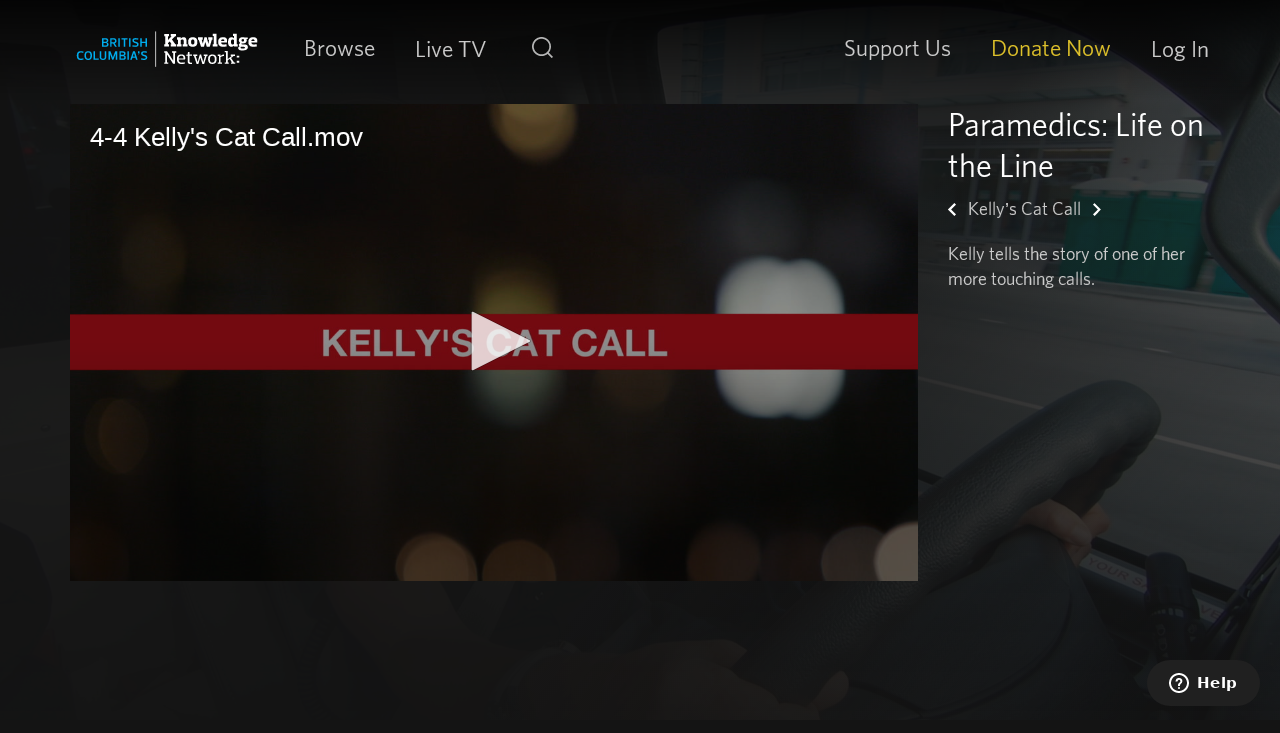

--- FILE ---
content_type: text/html; charset=UTF-8
request_url: https://www.knowledge.ca/program/paramedics-life-line/extras/kellys-cat-call
body_size: 6709
content:
<!DOCTYPE html>
<html lang="en" dir="ltr" prefix="content: http://purl.org/rss/1.0/modules/content/  dc: http://purl.org/dc/terms/  foaf: http://xmlns.com/foaf/0.1/  og: http://ogp.me/ns#  rdfs: http://www.w3.org/2000/01/rdf-schema#  schema: http://schema.org/  sioc: http://rdfs.org/sioc/ns#  sioct: http://rdfs.org/sioc/types#  skos: http://www.w3.org/2004/02/skos/core#  xsd: http://www.w3.org/2001/XMLSchema# ">
  <head>
    <meta charset="utf-8" />
<meta name="geo.region" content="CA-BC" />
<meta name="geo.placename" content="Canada" />
<meta name="robots" content="index, follow" />
<link rel="canonical" href="https://www.knowledge.ca/program/paramedics-life-line/extras/kellys-cat-call" />
<link rel="shortlink" href="https://www.knowledge.ca/node/161953" />
<meta property="og:determiner" content="auto" />
<meta property="og:site_name" content="Knowledge.ca" />
<meta property="og:type" content="article" />
<meta property="og:url" content="https://www.knowledge.ca/program/paramedics-life-line/extras/kellys-cat-call" />
<meta property="og:title" content="Kelly’s Cat Call" />
<meta property="og:locale" content="en_CA" />
<meta name="dcterms.title" content="Kelly’s Cat Call" />
<meta name="dcterms.creator" content="Knowledge Network" />
<meta name="dcterms.publisher" content="Knowledge Network" />
<meta name="dcterms.format" content="text/html" />
<meta name="dcterms.identifier" content="https://www.knowledge.ca/program/paramedics-life-line/extras/kellys-cat-call" />
<meta name="dcterms.language" content="en-CA" />
<meta name="dcterms.coverage" content="Canada" />
<meta name="dcterms.rights" content="All rights reserved" />
<link rel="apple-touch-icon" sizes="180x180" href="/sites/default/files/apple-touch-icon.png"/>
<link rel="icon" type="image/png" sizes="32x32" href="/sites/default/files/favicon-32x32.png"/>
<link rel="icon" type="image/png" sizes="16x16" href="/sites/default/files/favicon-16x16.png"/>
<link rel="manifest" href="/sites/default/files/site.webmanifest"/>
<link rel="mask-icon" href="/sites/default/files/safari-pinned-tab.svg" color="#5bbad5"/>
<link rel="shortcut icon" href="/sites/default/files/favicon.ico"/>
<meta name="msapplication-TileColor" content="#000000"/>
<meta name="favicon-generator" content="Drupal responsive_favicons + realfavicongenerator.net" />
<meta name="Generator" content="Drupal 10 (https://www.drupal.org)" />
<meta name="MobileOptimized" content="width" />
<meta name="HandheldFriendly" content="true" />
<meta name="viewport" content="width=device-width, initial-scale=1, shrink-to-fit=no" />
<meta http-equiv="x-ua-compatible" content="ie=edge" />
<style>body { background-image: url(https://www.knowledge.ca/sites/default/files/104_04_kelly%20cat%20call.jpg) !important; background-repeat: no-repeat;
              background-position: center; background-size: cover;}</style>
<script src="/sites/default/files/google_tag/google_tag/google_tag.script.js?t9jfh7" defer></script>

    <title>Kelly’s Cat Call | Knowledge.ca</title>
    <link rel="stylesheet" media="all" href="/core/modules/system/css/components/align.module.css?t9jfh7" />
<link rel="stylesheet" media="all" href="/core/modules/system/css/components/fieldgroup.module.css?t9jfh7" />
<link rel="stylesheet" media="all" href="/core/modules/system/css/components/container-inline.module.css?t9jfh7" />
<link rel="stylesheet" media="all" href="/core/modules/system/css/components/clearfix.module.css?t9jfh7" />
<link rel="stylesheet" media="all" href="/core/modules/system/css/components/details.module.css?t9jfh7" />
<link rel="stylesheet" media="all" href="/core/modules/system/css/components/hidden.module.css?t9jfh7" />
<link rel="stylesheet" media="all" href="/core/modules/system/css/components/item-list.module.css?t9jfh7" />
<link rel="stylesheet" media="all" href="/core/modules/system/css/components/js.module.css?t9jfh7" />
<link rel="stylesheet" media="all" href="/core/modules/system/css/components/nowrap.module.css?t9jfh7" />
<link rel="stylesheet" media="all" href="/core/modules/system/css/components/position-container.module.css?t9jfh7" />
<link rel="stylesheet" media="all" href="/core/modules/system/css/components/reset-appearance.module.css?t9jfh7" />
<link rel="stylesheet" media="all" href="/core/modules/system/css/components/resize.module.css?t9jfh7" />
<link rel="stylesheet" media="all" href="/core/modules/system/css/components/system-status-counter.css?t9jfh7" />
<link rel="stylesheet" media="all" href="/core/modules/system/css/components/system-status-report-counters.css?t9jfh7" />
<link rel="stylesheet" media="all" href="/core/modules/system/css/components/system-status-report-general-info.css?t9jfh7" />
<link rel="stylesheet" media="all" href="/core/modules/system/css/components/tablesort.module.css?t9jfh7" />
<link rel="stylesheet" media="all" href="/modules/contrib/we_megamenu/assets/includes/bootstrap/css/bootstrap.min.css?t9jfh7" />
<link rel="stylesheet" media="all" href="/modules/contrib/we_megamenu/assets/css/we_megamenu_backend.css?t9jfh7" />
<link rel="stylesheet" media="all" href="/themes/contrib/bootstrap_barrio/css/components/node.css?t9jfh7" />
<link rel="stylesheet" media="all" href="//use.fontawesome.com/releases/v5.13.0/css/all.css" />
<link rel="stylesheet" media="all" href="/themes/contrib/bootstrap_barrio/css/colors/messages/messages-light.css?t9jfh7" />
<link rel="stylesheet" media="all" href="/themes/custom/kn5bs/css/style.css?t9jfh7" />
<link rel="stylesheet" media="all" href="/sites/default/files/asset_injector/css/saf-7d8dac94899e57c5206164492a3fc666.css?t9jfh7" />

    <script type="application/json" data-drupal-selector="drupal-settings-json">{"path":{"baseUrl":"\/","pathPrefix":"","currentPath":"node\/161953","currentPathIsAdmin":false,"isFront":false,"currentLanguage":"en"},"pluralDelimiter":"\u0003","suppressDeprecationErrors":true,"dataLayer":{"defaultLang":"en","languages":{"en":{"id":"en","name":"English","direction":"ltr","weight":0}}},"user":{"uid":0,"permissionsHash":"d7fdcc4b53c0330ae8828ed7c0428646a466697c1f3778fa143e764416f2cd51"}}</script>
<script src="/sites/default/files/js/js_0fhoZALajXMUW0ZwKvvA1HCDTobVW4oKrjai6LGBvMo.js?scope=header&amp;delta=0&amp;language=en&amp;theme=kn5bs&amp;include=eJwlykEOgCAMAMEPgZx8DymhIFhaAyjx90q4bSbroQPBi9U4POBJUps6eXfNRBIHpFt_KXH80eZhr_XmsUINtAUjFOTbBKllG6gn6Ck6VOGO7D_TuCc3"></script>
<script src="//content.jwplatform.com/libraries/THOKNsGF.js"></script>

    <!-- Start of knowledgenet Zendesk Widget script -->
    <script>/*<![CDATA[*/window.zE||(function(e,t,s){var n=window.zE=window.zEmbed=function(){n._.push(arguments)}, a=n.s=e.createElement(t),r=e.getElementsByTagName(t)[0];n.set=function(e){ n.set._.push(e)},n._=[],n.set._=[],a.async=true,a.setAttribute("charset","utf-8"), a.src="https://static.zdassets.com/ekr/asset_composer.js?key="+s, n.t=+new Date,a.type="text/javascript",r.parentNode.insertBefore(a,r)})(document,"script","bebd44b4-86ef-472b-8959-baf79b2220ba");/*]]>*/</script>
    <!-- End of knowledgenet Zendesk Widget script -->
  </head>
  <body class="layout-no-sidebars page-node-161953 program-paramedics-life-line-extras-kellys-cat-call path-node node--type-extra">
    <a href="#main-content" class="visually-hidden focusable skip-link">
      Skip to main content
    </a>
    <noscript><iframe src="https://www.googletagmanager.com/ns.html?id=GTM-M34XR8M" height="0" width="0" style="display:none;visibility:hidden"></iframe></noscript>
      <div class="dialog-off-canvas-main-canvas" data-off-canvas-main-canvas>
    

    

<div id="page-wrapper">
  <div id="page">
    <header id="header" class="site-header sticky-top" role="banner" aria-label="Site header">
          <div class="container">
      <div class="row align-items-center">
        <div class="d-flex d-xl-block justify-content-between align-items-center" id="nav-column">

          <div class="nav-search-btn d-xl-none">
            <button class="navbar-toggler" type="button" id="mobile-search-menu" aria-label="Toggle navigation">
              <span class="search-icon">
                <span class="sr-only">Search</span>
              </span>
            </button>
          </div>

              <a href="/" title="Home" rel="home" class="navbar-brand">
          <img class="img-fluid d-inline-block align-top logo-mobile d-lg-none" width="57" height="50" src="/themes/custom/kn5bs/images/logo-small.svg" alt="Knowledge Network">
      <img class="img-fluid align-top logo-desktop d-none d-lg-inline-block" width="363" height="71" src="/themes/custom/kn5bs/images/logo.svg" alt="Knowledge Network">
        <span class="ml-2 d-none d-md-inline"></span>
  </a>



                      <div class="nav-burger-menu d-xl-none">
              <button class="navbar-toggler" id="mobile-open-menu" type="button" aria-label="Toggle navigation">
                <span class="burger-menu">
                  <span class="sr-only">Toggle navigation</span>
                  <span class="icon-bar"></span>
                  <span class="icon-bar"></span>
                  <span class="icon-bar"></span>
                </span>
              </button>
            </div>
                  </div>

        <div class="header-menu-navbar">
                                  <div class="header-menu">
              <div id="main-navbar">
                <button type="button" class="mobile-menu-header d-xl-none" id="mobile-close-menu" href="javascript:void(0)">
                  <span class="close-icon"></span>

                  <span class="mobile-menu-label">
                    Menu
                  </span>

                  <span class="sr-only">Close Menu</span>
                </button>

                  <div id="block-main-navigation-mega-menu" class="block block-we-megamenu block-we-megamenu-blockmain">
  
    
      <div class="content">
      		<nav  class="main navbar navbar-default navbar-we-mega-menu mobile-collapse hover-action" data-menu-name="main" data-block-theme="kn5bs" data-style="Default" data-animation="None" data-delay="" data-duration="" data-autoarrow="" data-alwayshowsubmenu="" data-action="hover" data-mobile-collapse="0">

	  <div class="container-fluid">
	    <ul  class="we-mega-menu-ul nav nav-tabs">
  <li  class="we-mega-menu-li dropdown-menu" data-level="0" data-element-type="we-mega-menu-li" description="" data-id="8179b341-2720-4668-8162-c1c0af18c862" data-submenu="1" data-hide-sub-when-collapse="" data-group="0" data-class="" data-icon="" data-caption="" data-alignsub="" data-target="">

      <a class="we-mega-menu-li" title="" href="/browse" target="">
     
      Browse
              <span class="d-xl-none mobile-submenu-trigger"></span>
      
    </a>
      <div  class="we-mega-menu-submenu" data-element-type="we-mega-menu-submenu" data-submenu-width="300" data-class="" style="width: 300px">
    <button type="button" class="d-xl-none back-button mobile-menu-header" href="javascript:void(0);"><span class="left-icon"></span> <span class="mobile-menu-label">Back</span></button>
    
    <div class="we-mega-menu-submenu-inner">
      <div class="container">
        <div  class="we-mega-menu-row" data-element-type="we-mega-menu-row" data-custom-row="1">
  <div  class="we-mega-menu-col span12" data-element-type="we-mega-menu-col" data-width="12" data-block="categories" data-blocktitle="0" data-hidewhencollapse="" data-class="">
    <div class="type-of-block"><div class="block-inner"><nav role="navigation" aria-labelledby="block-categories-menu" id="block-categories" class="block block-menu navigation menu--categories">
            
  <h2 class="sr-only" id="block-categories-menu">Categories</h2>
  

        
              <ul block="block-categories" class="clearfix nav">
                    <li class="nav-item">
                <a href="/browse/drama" title="Drama" class="nav-link nav-link--browse-drama" data-drupal-link-system-path="taxonomy/term/36">Drama</a>
              </li>
                <li class="nav-item">
                <a href="/browse/knowledge-originals" title="Knowledge Originals" class="nav-link nav-link--browse-knowledge-originals" data-drupal-link-system-path="taxonomy/term/114">Knowledge Originals</a>
              </li>
                <li class="nav-item">
                <a href="/browse/documentaries" title="Documentaries" class="nav-link nav-link--browse-documentaries" data-drupal-link-system-path="taxonomy/term/111">Documentaries</a>
              </li>
                <li class="nav-item">
                <a href="/browse/performing-arts" title="Performing Arts" class="nav-link nav-link--browse-performing-arts" data-drupal-link-system-path="taxonomy/term/63">Performing Arts</a>
              </li>
                <li class="nav-item">
                <a href="http://www.knowledgekids.ca" class="nav-link nav-link-http--wwwknowledgekidsca">Knowledge Kids</a>
              </li>
        </ul>
  


  </nav>
</div></div>

</div>

</div>

      </div>
    </div>
  </div>

</li><li  class="we-mega-menu-li" data-level="0" data-element-type="we-mega-menu-li" description="Watch the Knowledge Live Stream." data-id="" data-submenu="0" data-hide-sub-when-collapse="" data-group="0" data-class="" data-icon="" data-caption="" data-alignsub="" data-target="">

      <a class="we-mega-menu-li" title="Watch the Knowledge Live Stream." href="/live" target="">
     
      Live TV
      
    </a>
    
</li><li  class="we-mega-menu-li d-none d-xl-block search-icon-item" data-level="0" data-element-type="we-mega-menu-li" description="" data-id="adf37e26-aee9-46a6-a072-af687a4348f1" data-submenu="0" data-hide-sub-when-collapse="" data-group="0" data-class="d-none d-xl-block search-icon-item" data-icon="" data-caption="" data-alignsub="" data-target="">

      <a class="we-mega-menu-li" title="" href="/search" target="">
     
      Search
      
    </a>
    
</li>
</ul>
	  </div>
	</nav>

    </div>
  </div>


                  <section class="d-block d-xl-flex align-items-center region region-secondary-navigation">
    <div id="block-main-secondary-megamenu" class="block block-we-megamenu block-we-megamenu-blockmain-secondary-menu">
  
    
      <div class="content">
      		<nav  class="main-secondary-menu navbar navbar-default navbar-we-mega-menu mobile-collapse hover-action" data-menu-name="main-secondary-menu" data-block-theme="kn5bs" data-style="Default" data-animation="None" data-delay="" data-duration="" data-autoarrow="" data-alwayshowsubmenu="" data-action="hover" data-mobile-collapse="0">

	  <div class="container-fluid">
	    <ul  class="we-mega-menu-ul nav nav-tabs">
  <li  class="we-mega-menu-li dropdown-menu" data-level="0" data-element-type="we-mega-menu-li" description="" data-id="d5511a38-ce64-44bb-b795-d801eba65368" data-submenu="1" data-hide-sub-when-collapse="" data-group="0" data-class="" data-icon="" data-caption="" data-alignsub="" data-target="">

      <a class="we-mega-menu-li" title="" href="/partners" target="">
     
      Support Us
              <span class="d-xl-none mobile-submenu-trigger"></span>
      
    </a>
      <div  class="we-mega-menu-submenu" data-element-type="we-mega-menu-submenu" data-submenu-width="" data-class="" style="width: px">
    <button type="button" class="d-xl-none back-button mobile-menu-header" href="javascript:void(0);"><span class="left-icon"></span> <span class="mobile-menu-label">Back</span></button>
    
    <div class="we-mega-menu-submenu-inner">
      <div class="container">
        <div  class="we-mega-menu-row" data-element-type="we-mega-menu-row" data-custom-row="0">
  <div  class="we-mega-menu-col span12" data-element-type="we-mega-menu-col" data-width="12" data-block="" data-blocktitle="0" data-hidewhencollapse="" data-class="">
  <ul class="nav nav-tabs subul">
  <li  class="we-mega-menu-li" data-level="1" data-element-type="we-mega-menu-li" description="" data-id="e4b1ae5d-0ea1-4a4a-9390-a0f43fb697b9" data-submenu="0" data-hide-sub-when-collapse="" data-group="0" data-class="" data-icon="" data-caption="" data-alignsub="" data-target="_self">

      <a class="we-mega-menu-li" title="" href="/partners" target="_self">
     
      Why Give?
      
    </a>
    
</li><li  class="we-mega-menu-li" data-level="1" data-element-type="we-mega-menu-li" description="" data-id="217eefd9-8c2d-4ec5-be83-44a162755ec0" data-submenu="0" data-hide-sub-when-collapse="" data-group="0" data-class="" data-icon="" data-caption="" data-alignsub="" data-target="_self">

      <a class="we-mega-menu-li" title="" href="/partners/ways-to-give" target="_self">
     
      Ways to Give
      
    </a>
    
</li><li  class="we-mega-menu-li" data-level="1" data-element-type="we-mega-menu-li" description="" data-id="e9ab82ce-c5fd-4d02-919f-a281ff875e2a" data-submenu="0" data-hide-sub-when-collapse="" data-group="0" data-class="" data-icon="" data-caption="" data-alignsub="" data-target="_self">

      <a class="we-mega-menu-li" title="" href="/partners/ways-to-give/legacy-giving" target="_self">
     
      Legacy Giving
      
    </a>
    
</li><li  class="we-mega-menu-li" data-level="1" data-element-type="we-mega-menu-li" description="" data-id="1c29570f-9821-469f-916a-b62e635a6388" data-submenu="0" data-hide-sub-when-collapse="" data-group="0" data-class="" data-icon="" data-caption="" data-alignsub="" data-target="_self">

      <a class="we-mega-menu-li" title="" href="/partners/meet-our-partners" target="_self">
     
      Meet Our Partners
      
    </a>
    
</li><li  class="we-mega-menu-li" data-level="1" data-element-type="we-mega-menu-li" description="" data-id="4ad7a6da-3d76-423c-bc2c-d2811aa0c84b" data-submenu="0" data-hide-sub-when-collapse="" data-group="0" data-class="" data-icon="" data-caption="" data-alignsub="" data-target="_self">

      <a class="we-mega-menu-li" title="" href="/partners/with-our-gratitude" target="_self">
     
      With Our Gratitude
      
    </a>
    
</li><li  class="we-mega-menu-li" data-level="1" data-element-type="we-mega-menu-li" description="" data-id="965021d1-66ea-4e34-a7c7-16db2b5454c0" data-submenu="0" data-hide-sub-when-collapse="" data-group="0" data-class="" data-icon="" data-caption="" data-alignsub="" data-target="_self">

      <a class="we-mega-menu-li" title="" href="/partners/k-magazine" target="_self">
     
      K: Magazine
      
    </a>
    
</li>
</ul>
</div>

</div>

      </div>
    </div>
  </div>

</li><li  class="we-mega-menu-li dropdown-menu nav-link--donate class" data-level="0" data-element-type="we-mega-menu-li" description="" data-id="18d717c2-1db1-41d9-8dd8-438b8e5d57e9" data-submenu="1" data-hide-sub-when-collapse="" data-group="0" data-class="nav-link--donate class" data-icon="" data-caption="" data-alignsub="" data-target="">

      <a class="we-mega-menu-li" title="" href="/donate" target="">
     
      Donate Now
              <span class="d-xl-none mobile-submenu-trigger"></span>
      
    </a>
      <div  class="we-mega-menu-submenu" data-element-type="we-mega-menu-submenu" data-submenu-width="" data-class="" style="width: px">
    <button type="button" class="d-xl-none back-button mobile-menu-header" href="javascript:void(0);"><span class="left-icon"></span> <span class="mobile-menu-label">Back</span></button>
    
    <div class="we-mega-menu-submenu-inner">
      <div class="container">
        <div  class="we-mega-menu-row" data-element-type="we-mega-menu-row" data-custom-row="0">
  <div  class="we-mega-menu-col span12" data-element-type="we-mega-menu-col" data-width="12" data-block="" data-blocktitle="0" data-hidewhencollapse="" data-class="">
  <ul class="nav nav-tabs subul">
  <li  class="we-mega-menu-li" data-level="1" data-element-type="we-mega-menu-li" description="" data-id="d36aa288-e00b-444f-8232-b72d0d26fbe4" data-submenu="0" data-hide-sub-when-collapse="" data-group="0" data-class="" data-icon="" data-caption="" data-alignsub="" data-target="_self">

      <a class="we-mega-menu-li" title="" href="/donate/single" target="_self">
     
      Give a Single gift
      
    </a>
    
</li><li  class="we-mega-menu-li" data-level="1" data-element-type="we-mega-menu-li" description="" data-id="47eae5b7-4d8f-4072-b632-c92f6c28a9c1" data-submenu="0" data-hide-sub-when-collapse="" data-group="0" data-class="" data-icon="" data-caption="" data-alignsub="" data-target="_self">

      <a class="we-mega-menu-li" title="" href="/donate/monthly" target="_self">
     
      Give a Monthly gift
      
    </a>
    
</li><li  class="we-mega-menu-li" data-level="1" data-element-type="we-mega-menu-li" description="" data-id="785ad1e3-b074-4167-83ce-0df46ba1fc42" data-submenu="0" data-hide-sub-when-collapse="" data-group="0" data-class="" data-icon="" data-caption="" data-alignsub="" data-target="_self">

      <a class="we-mega-menu-li" title="" href="/donate/gift-of-knowledge" target="_self">
     
      Give a Gift of Knowledge
      
    </a>
    
</li><li  class="we-mega-menu-li" data-level="1" data-element-type="we-mega-menu-li" description="" data-id="843ba10c-dca3-4063-866e-de9ba858101c" data-submenu="0" data-hide-sub-when-collapse="" data-group="0" data-class="" data-icon="" data-caption="" data-alignsub="" data-target="_self">

      <a class="we-mega-menu-li" title="" href="/donate/gift-in-memory" target="_self">
     
      Give a Gift in Memory
      
    </a>
    
</li><li  class="we-mega-menu-li" data-level="1" data-element-type="we-mega-menu-li" description="" data-id="0293ba0b-c5e1-4d67-9882-41006462a9de" data-submenu="0" data-hide-sub-when-collapse="" data-group="0" data-class="" data-icon="" data-caption="" data-alignsub="" data-target="_self">

      <a class="we-mega-menu-li" title="" href="/donate/gift-in-honour" target="_self">
     
      Give a Gift in Honour
      
    </a>
    
</li>
</ul>
</div>

</div>

      </div>
    </div>
  </div>

</li><li  class="we-mega-menu-li d-block d-md-block d-sm-block d-xl-none d-lg-block search-icon-item" data-level="0" data-element-type="we-mega-menu-li" description="" data-id="99004ef1-83bc-4665-932c-dcbf1abd5596" data-submenu="0" data-hide-sub-when-collapse="" data-group="0" data-class="d-block d-md-block d-sm-block d-xl-none d-lg-block search-icon-item" data-icon="" data-caption="" data-alignsub="" data-target="">

      <a class="we-mega-menu-li" title="" href="/search" target="">
     
      Search
      
    </a>
    
</li>
</ul>
	  </div>
	</nav>

    </div>
  </div>
<div id="block-user-account-megamenu" class="block block-we-megamenu block-we-megamenu-blockaccount">
  
    
      <div class="content">
      		<nav  class="account navbar navbar-default navbar-we-mega-menu mobile-collapse hover-action" data-menu-name="account" data-block-theme="kn5bs" data-style="Default" data-animation="None" data-delay="" data-duration="" data-autoarrow="" data-alwayshowsubmenu="" data-action="hover" data-mobile-collapse="0">

	  <div class="container-fluid">
	    <ul  class="we-mega-menu-ul nav nav-tabs">
  
</ul>
	  </div>
	</nav>

    </div>
  </div>

  </section>

                                  <div id="block-user-account-megamenu" class="block block-we-megamenu block-we-megamenu-blockaccount">
	<nav class="account navbar navbar-default navbar-we-mega-menu">
		<ul class="we-mega-menu-ul nav nav-tabs">
			<li class="we-mega-menu-li"><a href="/user/login?destination=/node/161953">Log In</a>
			</li>
		</ul>
	</nav>
</div>
                              </div>
            </div>
                              </div>
      </div>
    </div>
  </header>

    
    <div id="main-wrapper" class="layout-main-wrapper clearfix">
        <div id="main" class="container">
    <div class="row justify-content-center flex-md-nowrap">
      <main class="col-12">
        <a id="main-content" tabindex="-1"></a>
        
                    <section class="row region region-help">
    <div data-drupal-messages-fallback class="hidden"></div>

  </section>

        
                  <div class="row justify-content-center">
            <div class="col-12">
                <div id="block-kn5bs-page-title" class="block block-core block-page-title-block">
  
    
      <div class="content">
      
  <h1 class="page-header"><span class="field field--name-title field--type-string field--label-hidden">Kelly’s Cat Call</span>
</h1>


    </div>
  </div>


            </div>
          </div>
        
          <div id="block-kn5bs-content" class="block block-system block-system-main-block">
  
    
      <div class="content">
      



<article about="/program/paramedics-life-line/extras/kellys-cat-call" class="node node--type-extra node--article-full clearfix">
  <div class="node__content clearfix">
    <div class="row flex-xl-row-reverse">

      <div class="col-sm-12 col-xl-3 col-sm-push-0 col-xl-push-9">
        <header class="title">
          <h1><a href="https://www.knowledge.ca/program/paramedics-life-line" rel="bookmark">Paramedics: Life on the Line</a></h1>
          <span class="watchlist"></span>
          <div class="extras-pager">
                          <a class="left" href="/program/paramedics-life-line/extras/nicks-worst-call" rel="prev"><span class="icon-left"></span></a>
            <span class="field field--name-title field--type-string field--label-hidden">Kelly’s Cat Call</span>
</h2>
                          <a class="right" href="/program/paramedics-life-line/extras/lunatic" rel="next"><span class="icon-right"></span></a>
                      </div>
          <section class="description">
            

<div></div>

            <div class="clearfix text-formatted field field--name-field-extra-description field--type-text-long field--label-hidden field__item"><p>Kelly tells the story of one of her more touching calls.</p>
</div>
      
          </section>
        </header>
      </div>

      <div class="col-sm-12 col-xl-9 col-sm-pull-0 col-xl-pull-3">
        <section>
                      
            <div class="field field--name-field-extras-video-id field--type-kn-video-video-id field--label-hidden field__item"><div class="player-embed">
  <script src="//content.jwplatform.com/players/EOGbYTvX-hMWqbAFg.js"></script>
</div></div>
      
                  </section>
      </div>

      
          </div>
  </div>

  </article>

    </div>
  </div>


      </main>
                </div>
  </div>
    </div>
          <div class="featured-bottom">
        <aside class="container-fluid clearfix" role="complementary">
            <section class="row region region-featured-bottom-first">
    <div id="block-targetedmessagingfooter-2" class="block block-kn-tm block-tm-message-footer-block">
  
    
      <div class="content">
      


    </div>
  </div>

  </section>

        </aside>
      </div>
              <footer class="site-footer">
      <div class="container">
      <div class="footer row">
        <div class="col-xl-10">
            <nav role="navigation" aria-labelledby="block-primary-menu" id="block-primary" class="block block-menu navigation menu--footer">
            
  <h2 class="sr-only" id="block-primary-menu">Footer Primary</h2>
  

        
              <ul block="block-primary" class="clearfix nav">
                    <li class="nav-item">
                <a href="/schedule" class="nav-link nav-link--schedule" data-drupal-link-system-path="schedule">TV Schedule</a>
              </li>
                <li class="nav-item">
                <a href="/newsletter" class="nav-link nav-link--newsletter" data-drupal-link-system-path="newsletter">eNewsletter</a>
              </li>
                <li class="nav-item">
                <a href="/content/contact-us" class="nav-link nav-link--content-contact-us" data-drupal-link-system-path="node/122763">Contact Us</a>
              </li>
                <li class="nav-item">
                <a href="https://accessibility.knowledge.ca/accessibility/" title="Accessibility at Knowledge Network" class="nav-link nav-link-https--accessibilityknowledgeca-accessibility-">Accessibility</a>
              </li>
                <li class="nav-item">
                <a href="/accessibility-feedback" class="nav-link nav-link--accessibility-feedback" data-drupal-link-system-path="node/705917">Accessibility Feedback</a>
              </li>
                <li class="nav-item">
                <a href="https://help.knowledge.ca/" class="nav-link nav-link-https--helpknowledgeca-">Help &amp; FAQ</a>
              </li>
                <li class="nav-item">
                <a href="/knowledge-app" class="nav-link nav-link--knowledge-app" data-drupal-link-system-path="node/311690">Knowledge App</a>
              </li>
                <li class="nav-item">
                <a href="/equity-and-inclusion" class="nav-link nav-link--equity-and-inclusion" data-drupal-link-system-path="node/713343">Equity and Inclusion</a>
              </li>
        </ul>
  


  </nav>
<nav role="navigation" aria-labelledby="block-kn5bs-footersecondary-menu" id="block-kn5bs-footersecondary" class="block block-menu navigation menu--footer-secondary">
            
  <h2 class="sr-only" id="block-kn5bs-footersecondary-menu">Footer secondary</h2>
  

        
              <ul block="block-kn5bs-footersecondary" class="clearfix nav">
    
    <li class="nav-item attribution">Knowledge Network Corporation © 2026</li>

                <li class="nav-item">
                <a href="/terms-privacy" class="nav-link nav-link--terms-privacy" data-drupal-link-system-path="node/311648">Privacy &amp; Terms</a>
              </li>
                <li class="nav-item">
                <a href="/about" class="nav-link nav-link--about" data-drupal-link-system-path="node/311627">About Us</a>
              </li>
                <li class="nav-item">
                <a href="/producers" class="nav-link nav-link--producers" data-drupal-link-system-path="node/311684">Producers</a>
              </li>
                <li class="nav-item">
                <a href="/media-releases" class="nav-link nav-link--media-releases" data-drupal-link-system-path="media-releases">Media Releases</a>
              </li>
                <li class="nav-item">
                <a href="/employment" class="nav-link nav-link--employment">Employment</a>
              </li>
        </ul>
  


  </nav>



          <div class="kn-tax-info">
            <p class="attribution">Charitable Tax #12153 2816 RR 0001</p>
          </div>
        </div>
        <div class="col-xl-2">
          <div class="imagine-trustee-logo">
            <a href="http://www.imaginecanada.ca/standards" aria-label="Knowledge is an accreditated charity by Imagine Canada. Read about the Imagine Canada standards." target="_blank">
              <img src="/themes/custom/kn5bs/images/imagine-trustee-seal-logo.png" width="90" height="90" alt="Imagine Canada Logo"/>
            </a>
          </div>

          <ul class="social-icons">
            <li class="instagram">
              <a class="btn btn-default btn-white" href="https://www.instagram.com/knowledgenetwork" aria-label="Connect with Knowledge on Instagram" target="_blank">
                <i class="fab fa-instagram"></i>
              </a>
            </li>
            <li class="facebook">
              <a class="btn btn-default btn-white" href="https://www.facebook.com/bcknowledgenetwork" aria-label="Connect with Knowledge on Facebook" target="_blank">
                <i class="fab fa-facebook-f"></i>
              </a>
            </li>
            <li class="bluesky">
              <a class="btn btn-default btn-white" href="https://bsky.app/profile/knowledge.ca" aria-label="Connect with Knowledge on Bluesky" target="_blank">
                <i class="fab fa-bluesky"></i>
              </a>
            </li>
          </ul>
        </div>
      </div>
    </div>
  </footer>
      </div>
</div>

  </div>

    <script>window.dataLayer = window.dataLayer || []; window.dataLayer.push({"":"Knowledge.ca","userUid":0,"user":{"loggedIn":"no","userID":0,"daysSinceLastLogin":-1}});</script>

    <script src="/sites/default/files/js/js_K4eHlruLJRAnsZDRM_gI_graVdAcFxTFVhtN5VQvT64.js?scope=footer&amp;delta=0&amp;language=en&amp;theme=kn5bs&amp;include=eJwlykEOgCAMAMEPgZx8DymhIFhaAyjx90q4bSbroQPBi9U4POBJUps6eXfNRBIHpFt_KXH80eZhr_XmsUINtAUjFOTbBKllG6gn6Ck6VOGO7D_TuCc3"></script>


  </body>
</html>


--- FILE ---
content_type: text/css
request_url: https://www.knowledge.ca/sites/default/files/asset_injector/css/saf-7d8dac94899e57c5206164492a3fc666.css?t9jfh7
body_size: -52
content:
body.path-browse #browse-grid {
  width: 100% !important;
}

body.node--type-program .program-tabs.list-group {
	float: inherit !important;
}

--- FILE ---
content_type: text/vtt
request_url: https://cdn.jwplayer.com/strips/EOGbYTvX-120.vtt
body_size: -46
content:
WEBVTT

00:00.000 --> 00:02.000
EOGbYTvX-120.jpg#xywh=0,0,120,67

00:02.000 --> 00:04.000
EOGbYTvX-120.jpg#xywh=120,0,120,67

00:04.000 --> 00:06.000
EOGbYTvX-120.jpg#xywh=240,0,120,67

00:06.000 --> 00:08.000
EOGbYTvX-120.jpg#xywh=360,0,120,67

00:08.000 --> 00:10.000
EOGbYTvX-120.jpg#xywh=0,67,120,67

00:10.000 --> 00:12.000
EOGbYTvX-120.jpg#xywh=120,67,120,67

00:12.000 --> 00:14.000
EOGbYTvX-120.jpg#xywh=240,67,120,67

00:14.000 --> 00:16.000
EOGbYTvX-120.jpg#xywh=360,67,120,67

00:16.000 --> 00:18.000
EOGbYTvX-120.jpg#xywh=0,134,120,67

00:18.000 --> 00:20.000
EOGbYTvX-120.jpg#xywh=120,134,120,67

00:20.000 --> 00:22.000
EOGbYTvX-120.jpg#xywh=240,134,120,67

00:22.000 --> 00:24.000
EOGbYTvX-120.jpg#xywh=360,134,120,67

00:24.000 --> 00:26.000
EOGbYTvX-120.jpg#xywh=0,201,120,67

00:26.000 --> 00:28.000
EOGbYTvX-120.jpg#xywh=120,201,120,67

00:28.000 --> 00:30.000
EOGbYTvX-120.jpg#xywh=240,201,120,67

00:30.000 --> 00:32.000
EOGbYTvX-120.jpg#xywh=360,201,120,67

00:32.000 --> 00:34.000
EOGbYTvX-120.jpg#xywh=0,268,120,67

00:34.000 --> 00:36.000
EOGbYTvX-120.jpg#xywh=120,268,120,67

00:36.000 --> 00:38.000
EOGbYTvX-120.jpg#xywh=240,268,120,67

00:38.000 --> 00:40.000
EOGbYTvX-120.jpg#xywh=360,268,120,67

00:40.000 --> 00:42.000
EOGbYTvX-120.jpg#xywh=0,335,120,67

00:42.000 --> 00:44.043
EOGbYTvX-120.jpg#xywh=120,335,120,67



--- FILE ---
content_type: text/plain; charset=UTF-8
request_url: https://www.knowledge.ca/session/token
body_size: -120
content:
pgHOubEmHnrlMNKDIpekPDy9gGrtWioHnHzY32Vd5Qo

--- FILE ---
content_type: image/svg+xml
request_url: https://www.knowledge.ca/themes/custom/kn5bs/images/icons/icon-left.svg
body_size: 498
content:
<?xml version="1.0" encoding="utf-8"?>
<!-- Generator: Adobe Illustrator 21.0.0, SVG Export Plug-In . SVG Version: 6.00 Build 0)  -->
<svg version="1.1" id="Layer_1" xmlns="http://www.w3.org/2000/svg" xmlns:xlink="http://www.w3.org/1999/xlink" x="0px" y="0px"
	 viewBox="0 0 31 50" style="enable-background:new 0 0 31 50;" xml:space="preserve">
<style type="text/css">
	.st0{fill:#FFFFFF;}
</style>
<g transform="translate(1871.245,-1982.0879)">
	<path class="st0" d="M-1858.8,2019.6l-12.5-12.5l12.5-12.5l12.5-12.5l3,3c1.7,1.7,3,3,3,3.1s-4.2,4.3-9.4,9.5l-9.4,9.4l9.4,9.4
		c5.2,5.2,9.4,9.5,9.4,9.5c0,0.1-5.9,6-6,6C-1846.3,2032.1-1852,2026.5-1858.8,2019.6z"/>
</g>
</svg>
